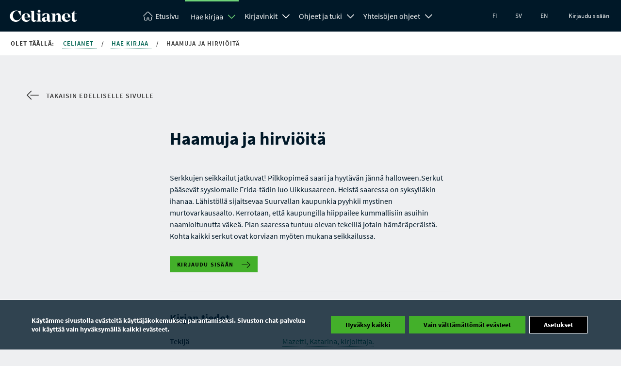

--- FILE ---
content_type: image/svg+xml
request_url: https://www.celianet.fi/content/themes/gwwp-celia-kl/images/iconpack.svg
body_size: 4336
content:
<svg style="position: absolute; width: 0; height: 0;" width="0" height="0" version="1.1" xmlns="http://www.w3.org/2000/svg" xmlns:xlink="http://www.w3.org/1999/xlink">
	<defs>
		<symbol id="icon-arrowcircle" viewBox="0 0 32 32">
			<title>arrowcircle</title>
			<path class="path1" d="M21.105 16.533c0.152-0.152 0.229-0.343 0.229-0.533s-0.076-0.381-0.229-0.533l-6.857-6.857c-0.305-0.305-0.762-0.305-1.067 0s-0.305 0.762 0 1.067l6.324 6.324-6.324 6.324c-0.305 0.305-0.305 0.762 0 1.067s0.762 0.305 1.067 0l6.857-6.857z"></path>
			<path class="path2" d="M16 32c8.686 0 16-7.314 16-16s-7.314-16-16-16-16 7.314-16 16 7.314 16 16 16zM1.524 16c0-7.848 6.629-14.476 14.476-14.476s14.476 6.629 14.476 14.476-6.629 14.476-14.476 14.476-14.476-6.629-14.476-14.476z"></path>
		</symbol>
		<symbol id="icon-celia-logo" viewBox="0 0 28 32">
			<title>celia-logo</title>
			<path class="path1" d="M21.184 11.449l-0.58-0.66 3.218-3.218 0.633 0.594z"></path>
			<path class="path2" d="M26.658 27.278l-6.147-6.147 0.646-0.594 6.147 6.147z"></path>
			<path class="path3" d="M20.854 20.221c-1.174 1.359-2.915 2.216-4.854 2.216-3.548 0-6.437-2.889-6.437-6.437s2.889-6.437 6.437-6.437c1.939 0 3.667 0.857 4.854 2.216l0.66-0.66c-1.345-1.517-3.311-2.48-5.5-2.48-4.063 0-7.36 3.298-7.36 7.36s3.298 7.36 7.36 7.36c2.19 0 4.155-0.963 5.5-2.48l-0.66-0.66z"></path>
			<path class="path4" d="M26.974 26.341c-2.757 2.915-6.648 4.735-10.961 4.735-8.323 0-15.090-6.753-15.090-15.077 0-8.31 6.767-15.077 15.077-15.077 4.313 0 8.218 1.82 10.961 4.735l0.66-0.66c-2.915-3.073-7.044-4.999-11.621-4.999-8.824 0-16 7.176-16 16s7.176 16 16 16c4.577 0 8.706-1.926 11.621-5.012l-0.646-0.646z"></path>
			<path class="path5" d="M20.933 25.537c-1.491 0.778-3.179 1.214-4.96 1.214-5.922 0-10.75-4.828-10.75-10.75s4.828-10.75 10.75-10.75c3.113 0 5.949 1.345 7.914 3.482l0.633-0.633c-2.124-2.295-5.184-3.746-8.547-3.746-6.424 0-11.647 5.223-11.647 11.647s5.223 11.647 11.647 11.647c2.031 0 3.957-0.528 5.619-1.451l-0.66-0.66z"></path>
		</symbol>
		<symbol id="icon-celianet-logo" viewBox="0 0 177 32">
			<title>celianet-logo</title>
			<path class="path1" d="M29 21.714c-2.143 6.857-7 10.286-13.429 10.286-8.714 0-15.571-6.143-15.571-14.714 0-9.286 8.143-15.286 16.571-15.286 2.857 0 5.429 0.714 7.714 1.857l3.429-1.143h0.857v12.429h-0.857l-5.857-10.143c-0.857-0.857-2-1.571-3.429-1.571-5.714 0-10.286 4.286-10.286 12.143 0 8.143 4.714 12.286 10.429 12.286 4 0 7.714-2.143 9.714-6.429l0.714 0.286z"></path>
			<path class="path2" d="M52.857 24l0.714 0.286c-1.714 5-5.429 7.714-10.571 7.714-6.714 0-12.143-4.714-12.143-11.429s5.429-11.286 12.143-11.286c6.571 0 11 4.286 11 11.286h-15.571c0.286 3.857 3.143 7.571 7.571 7.571 2.857 0 5.143-1.143 6.857-4.143zM38.429 19.714h8.571c-0.143-7.429-1.429-9.714-4.143-9.714-3 0-4.429 3-4.429 9.714z"></path>
			<path class="path3" d="M70.143 27c-0.857 2.857-2.857 5-6.571 5s-6.857-2.429-6.857-7.429v-18.857l-3.143-2.429v-0.571h10.286v22.286c0 2 1.143 3.286 3 3.286 1.286 0 2.286-0.714 2.857-1.571l0.429 0.286z"></path>
			<path class="path4" d="M83.714 30.571v0.857h-13.429v-0.857l3.143-2.286v-15.286l-3.143-2.286v-0.857h10.286v18.429l3.143 2.286zM73.143 3.714c0-2 1.571-3.714 3.857-3.714s3.857 1.714 3.857 3.714c0 2.143-1.571 3.714-3.857 3.714s-3.857-1.571-3.857-3.714z"></path>
			<path class="path5" d="M108.714 28.571c-1.143 2.571-3.143 3.429-5.429 3.429-1.857 0-4.714-0.857-5.286-4.571h-0.143c-0.571 2.143-2.286 4.571-6.429 4.571s-6.857-2.571-6.857-6.143c0-4.286 3.286-6.286 8.286-6.286h5v-6.429c0-1.571-1-3-3-3.143l-8 7.571h-1v-6.714c4-1.286 6.714-1.714 8.714-1.714 6.571 0 10.143 2.286 10.143 8v9.571c0 1.429 0.714 2.429 1.857 2.429 0.571 0 1.143-0.286 1.714-1l0.429 0.429zM97.857 24.286v-4l-2 0.143c-3.286 0.429-3.571 2.714-3.571 4.429 0 2.429 1 3.571 2.714 3.571 1.571 0.143 2.857-1.143 2.857-4.143z"></path>
			<path class="path6" d="M137 30.571v0.857h-12.714v-0.857l2.429-2.286v-10.857c0-2.857-1.143-4.286-3.143-4.286-2.571 0-4 2.571-4 5.429v9.714l2.429 2.286v0.857h-12.714v-0.857l3.143-2.286v-15.286l-3.143-2.286v-0.857h10.286v6c0.857-3.857 3-6.571 7.429-6.571 4.143 0 6.857 2.429 6.857 7.857v11.143l3.143 2.286z"></path>
			<path class="path7" d="M159.143 24l0.571 0.286c-1.714 5-5.429 7.714-10.571 7.714-6.714 0-12.143-4.714-12.143-11.429s5.429-11.286 12.143-11.286c6.714 0 11 4.286 11 11.286h-15.286c0.286 3.857 3.143 7.571 7.571 7.571 2.571 0 4.857-1.143 6.714-4.143zM144.571 19.714h8.571c-0.143-7.429-1.286-9.714-4.143-9.714s-4.286 3-4.429 9.714z"></path>
			<path class="path8" d="M177.286 25c-0.571 3.857-2.714 7-7 7-3.857 0-6.857-2.571-6.857-7.286v-14h-2.714v-0.857h2.714l6.286-7h0.857v7h6.429v0.857h-6.429v14.286c0 2 1.143 3.286 2.714 3.286 1.714 0 2.714-1.286 3.286-3.429l0.714 0.143z"></path>
		</symbol>
		<symbol id="icon-info" viewBox="0 0 32 32">
			<title>info</title>
			<path class="path1" d="M16 0c-8.853 0-16 7.147-16 16s7.147 16 16 16 16-7.147 16-16-7.147-16-16-16v0zM18.524 24.889c0 0.782-0.676 1.458-1.458 1.458h-2.204c-0.782 0-1.458-0.676-1.458-1.458v-9.316c0-0.818 0.676-1.458 1.458-1.458h2.204c0.782 0 1.458 0.676 1.458 1.458v9.316zM15.964 11.698c-1.636 0-2.987-1.351-2.987-3.022s1.351-3.022 2.987-3.022c1.671 0 3.022 1.351 3.022 3.022s-1.351 3.022-3.022 3.022z"></path>
		</symbol>
		<symbol id="icon-koti" viewBox="0 0 35 32">
			<title>koti</title>
			<path class="path1" d="M28.976 19.654c0-0.504 0.403-0.957 0.957-0.957v0c0.504 0 0.957 0.403 0.957 0.957v9.424c0 1.613-1.31 2.923-2.923 2.923h-5.392c-1.613 0-2.923-1.31-2.923-2.923v-4.888c0-0.353-0.302-0.655-0.655-0.655h-3.124c-0.353 0-0.655 0.302-0.655 0.655v4.888c0 1.613-1.31 2.923-2.923 2.923h-5.493c-1.613 0-2.923-1.31-2.923-2.923v-9.424c0-0.504 0.403-0.957 0.957-0.957v0c0.504 0 0.957 0.403 0.957 0.957v8.819c0 0.907 0.705 1.613 1.613 1.613h4.283c0.907 0 1.613-0.706 1.613-1.613v-4.989c0-1.008 0.806-1.865 1.865-1.865h4.535c1.008 0 1.865 0.806 1.865 1.865v4.989c0 0.907 0.706 1.613 1.613 1.613h4.183c0.907 0 1.613-0.706 1.613-1.613v-8.819zM1.562 17.033l14.816-14.715c0.252-0.252 0.554-0.353 0.907-0.353v0c0.353 0 0.655 0.151 0.907 0.403l14.765 14.765c0.353 0.353 0.957 0.353 1.361 0v0c0.353-0.353 0.353-0.957 0-1.361l-14.765-14.816c-0.605-0.605-1.411-0.957-2.268-0.957v0c-0.857 0-1.663 0.353-2.268 0.957l-14.765 14.715c-0.353 0.353-0.353 0.957 0 1.361v0c0.353 0.353 0.957 0.353 1.31 0z"></path>
		</symbol>
		<symbol id="icon-kuulokkeet" viewBox="0 0 30 32">
			<title>kuulokkeet</title>
			<path class="path1" d="M15.218 0c-8.427 0-15.253 6.827-15.253 15.253 0 0.853 0.676 1.529 1.529 1.529s1.529-0.676 1.529-1.529c0-6.72 5.476-12.196 12.196-12.196s12.196 5.476 12.196 12.196c0 0.853 0.676 1.529 1.529 1.529s1.529-0.676 1.529-1.529c0-8.427-6.827-15.253-15.253-15.253z"></path>
			<path class="path2" d="M3.058 32h3.129c0.782 0 1.422-0.64 1.422-1.422v-9.351c0-0.782-0.64-1.422-1.422-1.422h-3.129c0-0.853-0.676-1.529-1.529-1.529s-1.529 0.676-1.529 1.529c0 0 0 5.724 0 6.080 0 3.413 1.351 6.116 3.058 6.116z"></path>
			<path class="path3" d="M28.942 18.311c-0.853 0-1.529 0.676-1.529 1.529h-3.129c-0.782 0-1.422 0.64-1.422 1.422v9.351c0 0.782 0.64 1.422 1.422 1.422h3.129c1.671 0 3.058-2.738 3.058-6.080 0-0.391 0-6.080 0-6.080 0-0.889-0.676-1.564-1.529-1.564z"></path>
		</symbol>
		<symbol id="icon-nuoli" viewBox="0 0 43 32">
			<title>nuoli</title>
			<path class="path1" d="M28.899 17.48h-27.489c-0.775 0-1.41-0.634-1.41-1.41s0.634-1.41 1.41-1.41h27.489c0.775 0 1.41 0.634 1.41 1.41s-0.564 1.41-1.41 1.41z"></path>
			<path class="path2" d="M26.855 32c-0.352 0-0.705-0.141-0.987-0.423-0.564-0.564-0.564-1.41 0-1.974l13.604-13.674-13.533-13.533c-0.564-0.564-0.564-1.41 0-1.974s1.41-0.564 1.974 0l14.52 14.52c0.564 0.564 0.564 1.41 0 1.974l-14.59 14.661c-0.282 0.282-0.634 0.423-0.987 0.423z"></path>
		</symbol>
		<symbol id="icon-paketti" viewBox="0 0 84.1 84">
			<title>paketti</title>
			<path class="st0" d="M44.1,43.2l12.7-6.3l0,0L44.1,43.2z M44.1,43.2l12.7-6.3l0,0L44.1,43.2z M44.1,43.2l12.7-6.3l0,0L44.1,43.2z
				M44.1,43.2l12.7-6.3l0,0L44.1,43.2z"></path>
				<path class="st0" d="M84,21.5L84,21.5c0-0.1,0-0.2-0.1-0.2c0,0,0-0.1-0.1-0.1c0,0,0-0.1-0.1-0.1l0,0c0-0.1-0.1-0.1-0.1-0.2l0,0
					c-0.1-0.1-0.1-0.1-0.2-0.2s-0.3-0.2-0.5-0.3h-0.1l-39.9-20C42.7,0.1,42.4,0,42.1,0c-0.1,0-0.2,0-0.3,0s-0.2,0-0.3,0.1
					c-0.1,0-0.2,0.1-0.3,0.1h-0.1l-39.9,20H1.1c-0.2,0.1-0.3,0.2-0.5,0.3c-0.1,0.1-0.1,0.1-0.2,0.2c-0.1,0.1-0.1,0.1-0.2,0.2
					c0,0-0.1,0.1-0.1,0.2c0,0,0,0.1-0.1,0.1c0.1,0.3,0.1,0.5,0.1,0.8v40c0,0.8,0.4,1.5,1.1,1.8l40,20h0.1c0.1,0,0.2,0.1,0.2,0.1
					c0.1,0,0.2,0,0.3,0.1c0.1,0,0.2,0,0.3,0s0.2,0,0.3,0s0.2,0,0.3-0.1c0.1,0,0.2,0,0.2-0.1H43l40-20c0.7-0.3,1.1-1,1.1-1.8V22
					C84.1,21.8,84.1,21.7,84,21.5z M42.1,4.2L77.6,22l-10.4,5.2l0,0L31.7,9.5L42.1,4.2z M4.1,25.2l36,18v35.5l-36-18V25.2z M42.1,39.8
					L6.6,22l11.8-5.9l35.5,17.8L42.1,39.8z M80.1,60.8l-36,18V43.2l12.7-6.3v15.8l1.3-2.7l1.3,1.3l1.3-2.7l1.4,1.4l1.3-2.7l1.3,1.3
					l1.4-2.6l1.3,1.3l1.3-2.7l1.4,1.4V30.2l10-5V60.8z"></path>
				</symbol>
				<symbol id="icon-plus" viewBox="0 0 30 32">
					<title>plus</title>
					<path class="path1" d="M12.867 18.214h-12.867v-4.428h12.867v-13.786h4.595v13.786h12.867v4.428h-12.867v13.786h-4.595v-13.786z"></path>
				</symbol>
				<symbol id="icon-puhelin" viewBox="0 0 18 32">
					<title>puhelin</title>
					<path class="path1" d="M16.311 0h-14.4c-1.022 0-1.911 0.844-1.911 1.911v28.178c0 1.022 0.844 1.911 1.911 1.911h14.4c1.022 0 1.911-0.844 1.911-1.911v-28.178c-0.044-1.067-0.889-1.911-1.911-1.911zM17.467 30.089c0 0.622-0.533 1.156-1.156 1.156h-14.4c-0.622 0-1.156-0.533-1.156-1.156v-28.178c0-0.622 0.533-1.156 1.156-1.156h14.4c0.622 0 1.156 0.533 1.156 1.156v28.178z"></path>
					<path class="path2" d="M9.111 26.756c-1.022 0-1.867 0.844-1.867 1.867s0.844 1.867 1.867 1.867 1.867-0.844 1.867-1.867-0.844-1.867-1.867-1.867zM9.111 29.733c-0.622 0-1.111-0.489-1.111-1.111s0.489-1.111 1.111-1.111 1.111 0.489 1.111 1.111-0.489 1.111-1.111 1.111z"></path>
					<path class="path3" d="M1.822 25.956h14.622v-22.222h-14.622v22.222zM2.533 4.533h13.111v20.711h-13.111v-20.711z"></path>
					<path class="path4" d="M7.289 2.756h3.644c0.222 0 0.356-0.178 0.356-0.356s-0.178-0.356-0.356-0.356h-3.644c-0.222 0-0.356 0.178-0.356 0.356s0.133 0.356 0.356 0.356z"></path>
					<path class="path5" d="M12.978 2.756c0.089 0 0.178-0.044 0.267-0.089 0.089-0.089 0.089-0.178 0.089-0.267s-0.044-0.178-0.089-0.267c-0.089-0.089-0.178-0.089-0.267-0.089s-0.178 0.044-0.267 0.089c-0.089 0.089-0.089 0.178-0.089 0.267s0.044 0.178 0.089 0.267c0.089 0.044 0.178 0.089 0.267 0.089z"></path>
					<path class="path6" d="M14.889 5.511l-11.244 11.244c-0.089 0.089-0.089 0.178 0 0.267 0.044 0.044 0.089 0.044 0.133 0.044s0.089 0 0.133-0.044l11.244-11.244c0.089-0.089 0.089-0.178 0-0.267-0.089-0.044-0.222-0.044-0.267 0z"></path>
					<path class="path7" d="M3.778 13.822c0.044 0 0.089 0 0.133-0.044l7.956-7.956c0.089-0.089 0.089-0.178 0-0.267s-0.178-0.089-0.267 0l-7.956 7.956c-0.089 0.089-0.089 0.178 0 0.267 0.044 0 0.089 0.044 0.133 0.044z"></path>
					<path class="path8" d="M3.778 10.533c0.044 0 0.089 0 0.133-0.044l4.711-4.711c0.089-0.089 0.089-0.178 0-0.267s-0.178-0.089-0.267 0l-4.711 4.711c-0.089 0.089-0.089 0.178 0 0.267 0.044 0.044 0.089 0.044 0.133 0.044z"></path>
					<path class="path9" d="M3.778 7.289c0.044 0 0.089 0 0.133-0.044l1.422-1.422c0.089-0.089 0.089-0.178 0-0.267s-0.178-0.089-0.267 0l-1.422 1.422c-0.089 0.089-0.089 0.178 0 0.267 0.044 0 0.089 0.044 0.133 0.044z"></path>
				</symbol>
				<symbol id="icon-rasti" viewBox="0 0 32 32">
					<title>rasti</title>
					<path class="path1" d="M0 26.597l10.459-10.528-10.459-10.597 5.403-5.472 10.528 10.597 10.528-10.597 5.403 5.472-10.528 10.597 10.459 10.528-5.403 5.472-10.459-10.667-10.528 10.597-5.403-5.403z"></path>
				</symbol>
				<symbol id="icon-spinner" viewBox="0 0 32 32">
					<title>spinner</title>
					<path d="M16 32c-4.274 0-8.292-1.664-11.314-4.686s-4.686-7.040-4.686-11.314c0-3.026 0.849-5.973 2.456-8.522 1.563-2.478 3.771-4.48 6.386-5.791l1.344 2.682c-2.126 1.065-3.922 2.693-5.192 4.708-1.305 2.069-1.994 4.462-1.994 6.922 0 7.168 5.832 13 13 13s13-5.832 13-13c0-2.459-0.69-4.853-1.994-6.922-1.271-2.015-3.066-3.643-5.192-4.708l1.344-2.682c2.615 1.31 4.824 3.313 6.386 5.791 1.607 2.549 2.456 5.495 2.456 8.522 0 4.274-1.664 8.292-4.686 11.314s-7.040 4.686-11.314 4.686z"></path>
				</symbol>
				<symbol id="icon-vakanen" viewBox="0 0 58 32">
					<title>vakanen</title>
					<path class="path1" d="M28.775 32c-0.744 0-1.612-0.248-2.233-0.868l-25.674-25.798c-1.24-1.24-1.24-3.225 0-4.341 1.24-1.24 3.225-1.24 4.341 0l23.566 23.566 23.442-23.442c1.24-1.24 3.225-1.24 4.341 0 1.24 1.24 1.24 3.225 0 4.341l-25.55 25.55c-0.62 0.62-1.364 0.992-2.233 0.992z"></path>
				</symbol>
			</defs>
		</svg>
